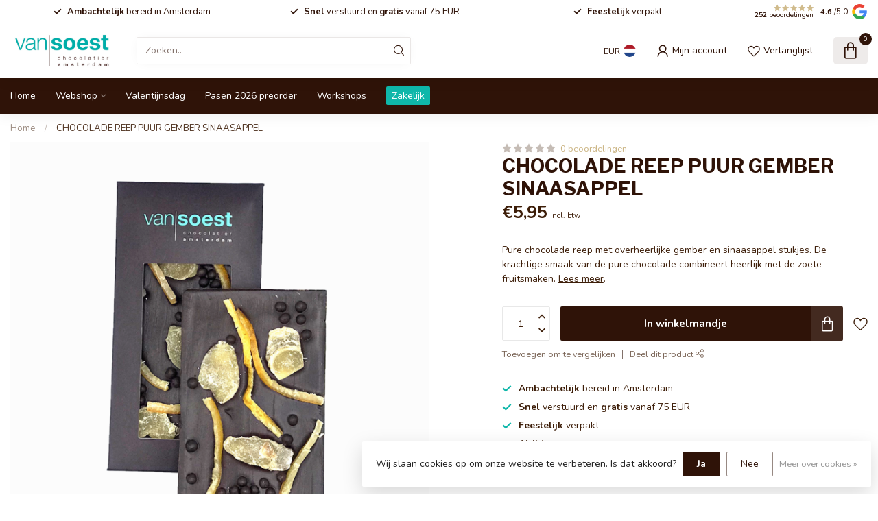

--- FILE ---
content_type: text/css; charset=UTF-8
request_url: https://cdn.webshopapp.com/shops/44566/themes/174539/assets/custom.css?2026011913420220210102171433
body_size: 427
content:
/* 20260119133748 - v2 */
.gui,
.gui-block-linklist li a {
  color: #2f1308;
}

.gui-page-title,
.gui a.gui-bold,
.gui-block-subtitle,
.gui-table thead tr th,
.gui ul.gui-products li .gui-products-title a,
.gui-form label,
.gui-block-title.gui-dark strong,
.gui-block-title.gui-dark strong a,
.gui-content-subtitle {
  color: #2f1308;
}

.gui-block-inner strong {
  color: #8a786b;
}

.gui a {
  color: #2f1308;
}

.gui-input.gui-focus,
.gui-text.gui-focus,
.gui-select.gui-focus {
  border-color: #2f1308;
  box-shadow: 0 0 2px #2f1308;
}

.gui-select.gui-focus .gui-handle {
  border-color: #2f1308;
}

.gui-block,
.gui-block-title,
.gui-buttons.gui-border,
.gui-block-inner,
.gui-image {
  border-color: #3d1e09;
}

.gui-block-title {
  color: #3d1e09;
  background-color: #ffffff;
}

.gui-content-title {
  color: #3d1e09;
}

.gui-form .gui-field .gui-description span {
  color: #2f1308;
}

.gui-block-inner {
  background-color: #f4f4f4;
}

.gui-block-option {
  border-color: #e1ddda;
  background-color: #f5f3f2;
}

.gui-block-option-block {
  border-color: #e1ddda;
}

.gui-block-title strong {
  color: #3d1e09;
}

.gui-line,
.gui-cart-sum .gui-line {
  background-color: #a79990;
}

.gui ul.gui-products li {
  border-color: #c4bbb5;
}

.gui-block-subcontent,
.gui-content-subtitle {
  border-color: #c4bbb5;
}

.gui-faq,
.gui-login,
.gui-password,
.gui-register,
.gui-review,
.gui-sitemap,
.gui-block-linklist li,
.gui-table {
  border-color: #c4bbb5;
}

.gui-block-content .gui-table {
  border-color: #e1ddda;
}

.gui-table thead tr th {
  border-color: #a79990;
  background-color: #f5f3f2;
}

.gui-table tbody tr td {
  border-color: #e1ddda;
}

.gui a.gui-button-large,
.gui a.gui-button-small {
  border-color: #8f7360;
  color: #3d1e09;
  background-color: #ffffff;
}

.gui a.gui-button-large.gui-button-action,
.gui a.gui-button-small.gui-button-action {
  border-color: #8f7360;
  color: #3d1e09;
  background-color: #ffffff;
}

.gui a.gui-button-large:active,
.gui a.gui-button-small:active {
  background-color: #cccccc;
  border-color: #725c4c;
}

.gui a.gui-button-large.gui-button-action:active,
.gui a.gui-button-small.gui-button-action:active {
  background-color: #cccccc;
  border-color: #725c4c;
}

.gui-input,
.gui-text,
.gui-select,
.gui-number {
  border-color: #8f7360;
  background-color: #ffffff;
}

.gui-select .gui-handle,
.gui-number .gui-handle {
  border-color: #8f7360;
}

.gui-number .gui-handle a {
  background-color: #ffffff;
}

.gui-input input,
.gui-number input,
.gui-text textarea,
.gui-select .gui-value {
  color: #3d1e09;
}

.gui-progressbar {
  background-color: #3d1e09;
}

/* custom */
#uspbar .font-negative {color:#FFFFFF!important;}
body {color: #3D1E09!important;}

header#master-header nav#master-nav ul li ul {background-color: #3D1E09!important;}
header#master-header nav#master-nav ul li ul li a {color: #8f7360!important;}
header#master-header nav#master-nav ul li ul li a:hover {color: #FFFFFF!important;}
.widget ul li a {color: #8f7360!important;}
.widget ul li a:hover {color: #FFFFFF!important;}
footer#master-footer {background: #3D1E09!important; box-shadow:none!important;}

/*Crivex*/
#copyrights {background: #3D1E09!important;}
footer#master-footer .widget-title, #copyrights p, #copyrights a {color: #8f7360;}
#copyrights a:hover span[class^=icon-] {color: #8f7360!important;}
#copyrights a span[class^=icon-] {color: #8f7360!important;}
ul.ui-tabs-nav.ui-helper-reset.ui-helper-clearfix.ui-widget-header.ui-corner-all {
    display: none;
}
/* Jamil LightSpeed edit nav text #992679 - Start*/
#navbar nav>ul>li:last-child>a {
   font-weight: bold;
  }
/* Jamil LightSpeed edit nav button Start*/
.wsa-demobar a {
    color: #fff;
    display: none;
}


--- FILE ---
content_type: text/javascript;charset=utf-8
request_url: https://www.vansoest-amsterdam.nl/nl/services/stats/pageview.js?product=106670404&hash=c005
body_size: -412
content:
// SEOshop 22-01-2026 11:35:21

--- FILE ---
content_type: text/javascript
request_url: https://eu1-config.doofinder.com/2.x/b2caf0dc-1f90-42f3-abbd-0115418cd927.js
body_size: 1000
content:
(function (l, a, y, e, r, s, _) {
  l['DoofinderAppsObject'] = r; l[r] = l[r] || function () { (l[r].q = l[r].q || []).push(arguments) };
  s = a.createElement(y); s.async = 1; s.src = e; _ = a.getElementsByTagName(y)[0]; _.parentNode.insertBefore(s, _)
})(window, document, 'script', 'https://cdn.doofinder.com/apps/loader/2.x/loader.min.js', 'doofinderApp');

doofinderApp("config", "store", "b2caf0dc-1f90-42f3-abbd-0115418cd927")
doofinderApp("config", "zone", "eu1")

doofinderApp("config", "settings",
[{"vsn":"1.0","apps":[{"name":"layer","type":"search","options":{"trigger":".","zone":"eu1","url_hash":true},"overrides":{"autoload":{"desktop":null,"mobile":null},"layout":"Fullscreen","custom_css":{"desktop":["\n\n.dfd-card {\n    border-color: transparent;\n}\n\n.dfd-fullscreen .dfd-logo {\n  min-width: 120px !important;\n  max-width: 120px !important;\n max-height: 120px !important;\n}\n\n.dfd-card:hover {\n  box-shadow: 1px 1px 5px 5px rgba(234, 234, 234, 100);\n    zoom: 100% !important;\n}\n\n.dfd-card-thumbnail-secondary img, .dfd-card-thumbnail img {\n    width: 100%;\n    height: 100%;\n    object-fit: contain;\n    object-position: initial;\n    margin: auto;\n    position: absolute;\n    bottom: 0;\n    left: 0;\n}\n.dfd-card-thumbnail-secondary {\n    overflow: hidden;\n    z-index: 0;\n    position: relative;\n    width: 100%;\n    height: 0;\n    padding-bottom: var(--dfd-card-thumbnail-height-ratio, 100%);\n    display:none;\n}\n.dfd-card:hover .dfd-card-thumbnail{\n  display:none!important;\n}\n.dfd-card:hover .dfd-card-thumbnail-secondary{\n  display:block!important;\n}"],"mobile":[".dfd-card-thumbnail-secondary img, .dfd-card-thumbnail img {\n    width: 100%;\n    height: 100%;\n    object-fit: contain;\n    object-position: initial;\n    margin: auto;\n    position: absolute;\n    bottom: 0;\n    left: 0;\n}\n.dfd-card-thumbnail-secondary {\n    overflow: hidden;\n    z-index: 0;\n    position: relative;\n    width: 100%;\n    height: 0;\n    padding-bottom: var(--dfd-card-thumbnail-height-ratio, 100%);\n    display:none;\n}\n.dfd-card:hover .dfd-card-thumbnail{\n  display:none!important;\n}\n.dfd-card:hover .dfd-card-thumbnail-secondary{\n  display:block!important;\n}"]},"custom_properties":{"desktop":["--df-accent-primary: #0FB7AA;\n--df-accent-primary-hover: #0D9F94;\n--df-accent-primary-active: #0B887E;\n--df-card-flag-out-of-stock-background: #2F1308;\n--df-card-flag-out-of-stock-color: #ffffff;\n--df-card-flag-discount-background: #2F1308;\n--df-neutral-high-contrast: #2F1308;"],"mobile":["--df-accent-primary: #0FB7AA;\n--df-accent-primary-hover: #0D9F94;\n--df-accent-primary-active: #0B887E;\n--df-card-flag-out-of-stock-background: #2F1308;\n--df-card-flag-out-of-stock-color: #ffffff;\n--df-card-flag-discount-background: #2F1308;\n--df-neutral-high-contrast: #2F1308;"]},"search_query_retention":true}}],"settings":{"defaults":{"currency":"EUR","language":"nl","hashid":"dbe57c3f979b7b7468ed8fdb41e9e722"},"account_code":"945bc234f96465d4e742283adc0545","search_engines":{},"checkout_css_selector":null,"checkout_summary_urls":[{"value":"/cart/","match_type":"contains"},{"value":"/cart","match_type":"contains"}],"checkout_confirmation_urls":[{"value":"/thankyou","match_type":"contains"},{"value":"/checkouts","match_type":"contains"},{"value":"/checkouts/","match_type":"contains"}],"sales_api_integration":null,"require_cookies_consent":false,"page_type_mappings":[{"id":283354,"type":"category_pages","match_conditions":[]},{"id":283355,"type":"home","match_conditions":[]},{"id":283356,"type":"product_pages","match_conditions":[]},{"id":283357,"type":"shopping_cart","match_conditions":[]}],"register_visits":true,"register_checkouts":false,"ga4_integration":true,"integrations_list":[],"platform_integration_type":"other"}}])